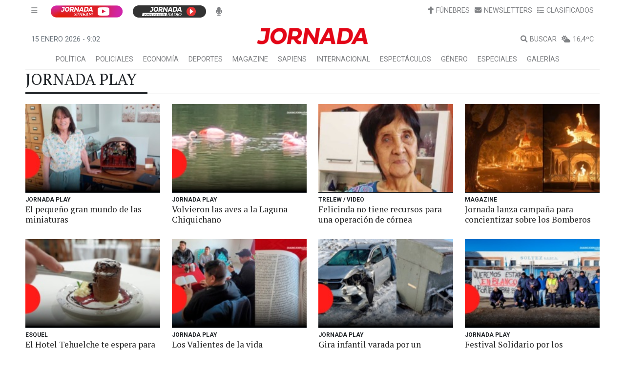

--- FILE ---
content_type: text/html; charset=utf-8
request_url: https://www.diariojornada.com.ar/noticias/tag/jornada%20play
body_size: 9647
content:
<!DOCTYPE html><html lang="es"><head>
  <meta charset="utf-8">
  <title>Diario Jornada - En la patagonia desde 1954. Noticias de Chubut: Trelew, Rawson, Puerto Madryn, Esquel, Comodoro Rivadavia.</title>

  <link type="text/css" rel="stylesheet" href="https://jornada.us-sea-1.linodeobjects.com/photoswipe%2Fphotoswipe.css">
  <script src="https://jornada.us-sea-1.linodeobjects.com/photoswipe%2Fphotoswipe.esm.min.js"></script>
  <script src="https://jornada.us-sea-1.linodeobjects.com/photoswipe%2Fphotoswipe-lightbox.esm.min.js"></script>

  <base href="/">
  <meta name="viewport" content="width=device-width, initial-scale=1">
  <meta name="theme-color" content="#1976d2">

  <meta http-equiv="cache-control" content="no-cache, must-revalidate, post-check=0, pre-check=0">
  <meta http-equiv="cache-control" content="max-age=0">
  <meta http-equiv="expires" content="0">
  <meta http-equiv="expires" content="Tue, 01 Jan 1980 1:00:00 GMT">
  <meta http-equiv="pragma" content="no-cache">

  <meta name="copyright" content="Diario Jornada - v2.06">

  <link rel="shortcut icon" href="favicon.ico" type="image/x-icon">
  <link rel="manifest" href="manifest.webmanifest">
  <link rel="icon" href="favicon.ico" type="image/x-icon">
  <link rel="preconnect" href="https://fonts.googleapis.com">
  <link rel="preconnect" href="https://fonts.gstatic.com" crossorigin="">
  <style type="text/css">@font-face{font-family:'PT Serif';font-style:normal;font-weight:400;font-display:swap;src:url(https://fonts.gstatic.com/s/ptserif/v19/EJRVQgYoZZY2vCFuvAFbzr-_dSb_nco.woff2) format('woff2');unicode-range:U+0460-052F, U+1C80-1C8A, U+20B4, U+2DE0-2DFF, U+A640-A69F, U+FE2E-FE2F;}@font-face{font-family:'PT Serif';font-style:normal;font-weight:400;font-display:swap;src:url(https://fonts.gstatic.com/s/ptserif/v19/EJRVQgYoZZY2vCFuvAFSzr-_dSb_nco.woff2) format('woff2');unicode-range:U+0301, U+0400-045F, U+0490-0491, U+04B0-04B1, U+2116;}@font-face{font-family:'PT Serif';font-style:normal;font-weight:400;font-display:swap;src:url(https://fonts.gstatic.com/s/ptserif/v19/EJRVQgYoZZY2vCFuvAFYzr-_dSb_nco.woff2) format('woff2');unicode-range:U+0100-02BA, U+02BD-02C5, U+02C7-02CC, U+02CE-02D7, U+02DD-02FF, U+0304, U+0308, U+0329, U+1D00-1DBF, U+1E00-1E9F, U+1EF2-1EFF, U+2020, U+20A0-20AB, U+20AD-20C0, U+2113, U+2C60-2C7F, U+A720-A7FF;}@font-face{font-family:'PT Serif';font-style:normal;font-weight:400;font-display:swap;src:url(https://fonts.gstatic.com/s/ptserif/v19/EJRVQgYoZZY2vCFuvAFWzr-_dSb_.woff2) format('woff2');unicode-range:U+0000-00FF, U+0131, U+0152-0153, U+02BB-02BC, U+02C6, U+02DA, U+02DC, U+0304, U+0308, U+0329, U+2000-206F, U+20AC, U+2122, U+2191, U+2193, U+2212, U+2215, U+FEFF, U+FFFD;}@font-face{font-family:'Roboto';font-style:normal;font-weight:200;font-stretch:100%;font-display:swap;src:url(https://fonts.gstatic.com/s/roboto/v50/KFO7CnqEu92Fr1ME7kSn66aGLdTylUAMa3GUBHMdazTgWw.woff2) format('woff2');unicode-range:U+0460-052F, U+1C80-1C8A, U+20B4, U+2DE0-2DFF, U+A640-A69F, U+FE2E-FE2F;}@font-face{font-family:'Roboto';font-style:normal;font-weight:200;font-stretch:100%;font-display:swap;src:url(https://fonts.gstatic.com/s/roboto/v50/KFO7CnqEu92Fr1ME7kSn66aGLdTylUAMa3iUBHMdazTgWw.woff2) format('woff2');unicode-range:U+0301, U+0400-045F, U+0490-0491, U+04B0-04B1, U+2116;}@font-face{font-family:'Roboto';font-style:normal;font-weight:200;font-stretch:100%;font-display:swap;src:url(https://fonts.gstatic.com/s/roboto/v50/KFO7CnqEu92Fr1ME7kSn66aGLdTylUAMa3CUBHMdazTgWw.woff2) format('woff2');unicode-range:U+1F00-1FFF;}@font-face{font-family:'Roboto';font-style:normal;font-weight:200;font-stretch:100%;font-display:swap;src:url(https://fonts.gstatic.com/s/roboto/v50/KFO7CnqEu92Fr1ME7kSn66aGLdTylUAMa3-UBHMdazTgWw.woff2) format('woff2');unicode-range:U+0370-0377, U+037A-037F, U+0384-038A, U+038C, U+038E-03A1, U+03A3-03FF;}@font-face{font-family:'Roboto';font-style:normal;font-weight:200;font-stretch:100%;font-display:swap;src:url(https://fonts.gstatic.com/s/roboto/v50/KFO7CnqEu92Fr1ME7kSn66aGLdTylUAMawCUBHMdazTgWw.woff2) format('woff2');unicode-range:U+0302-0303, U+0305, U+0307-0308, U+0310, U+0312, U+0315, U+031A, U+0326-0327, U+032C, U+032F-0330, U+0332-0333, U+0338, U+033A, U+0346, U+034D, U+0391-03A1, U+03A3-03A9, U+03B1-03C9, U+03D1, U+03D5-03D6, U+03F0-03F1, U+03F4-03F5, U+2016-2017, U+2034-2038, U+203C, U+2040, U+2043, U+2047, U+2050, U+2057, U+205F, U+2070-2071, U+2074-208E, U+2090-209C, U+20D0-20DC, U+20E1, U+20E5-20EF, U+2100-2112, U+2114-2115, U+2117-2121, U+2123-214F, U+2190, U+2192, U+2194-21AE, U+21B0-21E5, U+21F1-21F2, U+21F4-2211, U+2213-2214, U+2216-22FF, U+2308-230B, U+2310, U+2319, U+231C-2321, U+2336-237A, U+237C, U+2395, U+239B-23B7, U+23D0, U+23DC-23E1, U+2474-2475, U+25AF, U+25B3, U+25B7, U+25BD, U+25C1, U+25CA, U+25CC, U+25FB, U+266D-266F, U+27C0-27FF, U+2900-2AFF, U+2B0E-2B11, U+2B30-2B4C, U+2BFE, U+3030, U+FF5B, U+FF5D, U+1D400-1D7FF, U+1EE00-1EEFF;}@font-face{font-family:'Roboto';font-style:normal;font-weight:200;font-stretch:100%;font-display:swap;src:url(https://fonts.gstatic.com/s/roboto/v50/KFO7CnqEu92Fr1ME7kSn66aGLdTylUAMaxKUBHMdazTgWw.woff2) format('woff2');unicode-range:U+0001-000C, U+000E-001F, U+007F-009F, U+20DD-20E0, U+20E2-20E4, U+2150-218F, U+2190, U+2192, U+2194-2199, U+21AF, U+21E6-21F0, U+21F3, U+2218-2219, U+2299, U+22C4-22C6, U+2300-243F, U+2440-244A, U+2460-24FF, U+25A0-27BF, U+2800-28FF, U+2921-2922, U+2981, U+29BF, U+29EB, U+2B00-2BFF, U+4DC0-4DFF, U+FFF9-FFFB, U+10140-1018E, U+10190-1019C, U+101A0, U+101D0-101FD, U+102E0-102FB, U+10E60-10E7E, U+1D2C0-1D2D3, U+1D2E0-1D37F, U+1F000-1F0FF, U+1F100-1F1AD, U+1F1E6-1F1FF, U+1F30D-1F30F, U+1F315, U+1F31C, U+1F31E, U+1F320-1F32C, U+1F336, U+1F378, U+1F37D, U+1F382, U+1F393-1F39F, U+1F3A7-1F3A8, U+1F3AC-1F3AF, U+1F3C2, U+1F3C4-1F3C6, U+1F3CA-1F3CE, U+1F3D4-1F3E0, U+1F3ED, U+1F3F1-1F3F3, U+1F3F5-1F3F7, U+1F408, U+1F415, U+1F41F, U+1F426, U+1F43F, U+1F441-1F442, U+1F444, U+1F446-1F449, U+1F44C-1F44E, U+1F453, U+1F46A, U+1F47D, U+1F4A3, U+1F4B0, U+1F4B3, U+1F4B9, U+1F4BB, U+1F4BF, U+1F4C8-1F4CB, U+1F4D6, U+1F4DA, U+1F4DF, U+1F4E3-1F4E6, U+1F4EA-1F4ED, U+1F4F7, U+1F4F9-1F4FB, U+1F4FD-1F4FE, U+1F503, U+1F507-1F50B, U+1F50D, U+1F512-1F513, U+1F53E-1F54A, U+1F54F-1F5FA, U+1F610, U+1F650-1F67F, U+1F687, U+1F68D, U+1F691, U+1F694, U+1F698, U+1F6AD, U+1F6B2, U+1F6B9-1F6BA, U+1F6BC, U+1F6C6-1F6CF, U+1F6D3-1F6D7, U+1F6E0-1F6EA, U+1F6F0-1F6F3, U+1F6F7-1F6FC, U+1F700-1F7FF, U+1F800-1F80B, U+1F810-1F847, U+1F850-1F859, U+1F860-1F887, U+1F890-1F8AD, U+1F8B0-1F8BB, U+1F8C0-1F8C1, U+1F900-1F90B, U+1F93B, U+1F946, U+1F984, U+1F996, U+1F9E9, U+1FA00-1FA6F, U+1FA70-1FA7C, U+1FA80-1FA89, U+1FA8F-1FAC6, U+1FACE-1FADC, U+1FADF-1FAE9, U+1FAF0-1FAF8, U+1FB00-1FBFF;}@font-face{font-family:'Roboto';font-style:normal;font-weight:200;font-stretch:100%;font-display:swap;src:url(https://fonts.gstatic.com/s/roboto/v50/KFO7CnqEu92Fr1ME7kSn66aGLdTylUAMa3OUBHMdazTgWw.woff2) format('woff2');unicode-range:U+0102-0103, U+0110-0111, U+0128-0129, U+0168-0169, U+01A0-01A1, U+01AF-01B0, U+0300-0301, U+0303-0304, U+0308-0309, U+0323, U+0329, U+1EA0-1EF9, U+20AB;}@font-face{font-family:'Roboto';font-style:normal;font-weight:200;font-stretch:100%;font-display:swap;src:url(https://fonts.gstatic.com/s/roboto/v50/KFO7CnqEu92Fr1ME7kSn66aGLdTylUAMa3KUBHMdazTgWw.woff2) format('woff2');unicode-range:U+0100-02BA, U+02BD-02C5, U+02C7-02CC, U+02CE-02D7, U+02DD-02FF, U+0304, U+0308, U+0329, U+1D00-1DBF, U+1E00-1E9F, U+1EF2-1EFF, U+2020, U+20A0-20AB, U+20AD-20C0, U+2113, U+2C60-2C7F, U+A720-A7FF;}@font-face{font-family:'Roboto';font-style:normal;font-weight:200;font-stretch:100%;font-display:swap;src:url(https://fonts.gstatic.com/s/roboto/v50/KFO7CnqEu92Fr1ME7kSn66aGLdTylUAMa3yUBHMdazQ.woff2) format('woff2');unicode-range:U+0000-00FF, U+0131, U+0152-0153, U+02BB-02BC, U+02C6, U+02DA, U+02DC, U+0304, U+0308, U+0329, U+2000-206F, U+20AC, U+2122, U+2191, U+2193, U+2212, U+2215, U+FEFF, U+FFFD;}@font-face{font-family:'Roboto';font-style:normal;font-weight:300;font-stretch:100%;font-display:swap;src:url(https://fonts.gstatic.com/s/roboto/v50/KFO7CnqEu92Fr1ME7kSn66aGLdTylUAMa3GUBHMdazTgWw.woff2) format('woff2');unicode-range:U+0460-052F, U+1C80-1C8A, U+20B4, U+2DE0-2DFF, U+A640-A69F, U+FE2E-FE2F;}@font-face{font-family:'Roboto';font-style:normal;font-weight:300;font-stretch:100%;font-display:swap;src:url(https://fonts.gstatic.com/s/roboto/v50/KFO7CnqEu92Fr1ME7kSn66aGLdTylUAMa3iUBHMdazTgWw.woff2) format('woff2');unicode-range:U+0301, U+0400-045F, U+0490-0491, U+04B0-04B1, U+2116;}@font-face{font-family:'Roboto';font-style:normal;font-weight:300;font-stretch:100%;font-display:swap;src:url(https://fonts.gstatic.com/s/roboto/v50/KFO7CnqEu92Fr1ME7kSn66aGLdTylUAMa3CUBHMdazTgWw.woff2) format('woff2');unicode-range:U+1F00-1FFF;}@font-face{font-family:'Roboto';font-style:normal;font-weight:300;font-stretch:100%;font-display:swap;src:url(https://fonts.gstatic.com/s/roboto/v50/KFO7CnqEu92Fr1ME7kSn66aGLdTylUAMa3-UBHMdazTgWw.woff2) format('woff2');unicode-range:U+0370-0377, U+037A-037F, U+0384-038A, U+038C, U+038E-03A1, U+03A3-03FF;}@font-face{font-family:'Roboto';font-style:normal;font-weight:300;font-stretch:100%;font-display:swap;src:url(https://fonts.gstatic.com/s/roboto/v50/KFO7CnqEu92Fr1ME7kSn66aGLdTylUAMawCUBHMdazTgWw.woff2) format('woff2');unicode-range:U+0302-0303, U+0305, U+0307-0308, U+0310, U+0312, U+0315, U+031A, U+0326-0327, U+032C, U+032F-0330, U+0332-0333, U+0338, U+033A, U+0346, U+034D, U+0391-03A1, U+03A3-03A9, U+03B1-03C9, U+03D1, U+03D5-03D6, U+03F0-03F1, U+03F4-03F5, U+2016-2017, U+2034-2038, U+203C, U+2040, U+2043, U+2047, U+2050, U+2057, U+205F, U+2070-2071, U+2074-208E, U+2090-209C, U+20D0-20DC, U+20E1, U+20E5-20EF, U+2100-2112, U+2114-2115, U+2117-2121, U+2123-214F, U+2190, U+2192, U+2194-21AE, U+21B0-21E5, U+21F1-21F2, U+21F4-2211, U+2213-2214, U+2216-22FF, U+2308-230B, U+2310, U+2319, U+231C-2321, U+2336-237A, U+237C, U+2395, U+239B-23B7, U+23D0, U+23DC-23E1, U+2474-2475, U+25AF, U+25B3, U+25B7, U+25BD, U+25C1, U+25CA, U+25CC, U+25FB, U+266D-266F, U+27C0-27FF, U+2900-2AFF, U+2B0E-2B11, U+2B30-2B4C, U+2BFE, U+3030, U+FF5B, U+FF5D, U+1D400-1D7FF, U+1EE00-1EEFF;}@font-face{font-family:'Roboto';font-style:normal;font-weight:300;font-stretch:100%;font-display:swap;src:url(https://fonts.gstatic.com/s/roboto/v50/KFO7CnqEu92Fr1ME7kSn66aGLdTylUAMaxKUBHMdazTgWw.woff2) format('woff2');unicode-range:U+0001-000C, U+000E-001F, U+007F-009F, U+20DD-20E0, U+20E2-20E4, U+2150-218F, U+2190, U+2192, U+2194-2199, U+21AF, U+21E6-21F0, U+21F3, U+2218-2219, U+2299, U+22C4-22C6, U+2300-243F, U+2440-244A, U+2460-24FF, U+25A0-27BF, U+2800-28FF, U+2921-2922, U+2981, U+29BF, U+29EB, U+2B00-2BFF, U+4DC0-4DFF, U+FFF9-FFFB, U+10140-1018E, U+10190-1019C, U+101A0, U+101D0-101FD, U+102E0-102FB, U+10E60-10E7E, U+1D2C0-1D2D3, U+1D2E0-1D37F, U+1F000-1F0FF, U+1F100-1F1AD, U+1F1E6-1F1FF, U+1F30D-1F30F, U+1F315, U+1F31C, U+1F31E, U+1F320-1F32C, U+1F336, U+1F378, U+1F37D, U+1F382, U+1F393-1F39F, U+1F3A7-1F3A8, U+1F3AC-1F3AF, U+1F3C2, U+1F3C4-1F3C6, U+1F3CA-1F3CE, U+1F3D4-1F3E0, U+1F3ED, U+1F3F1-1F3F3, U+1F3F5-1F3F7, U+1F408, U+1F415, U+1F41F, U+1F426, U+1F43F, U+1F441-1F442, U+1F444, U+1F446-1F449, U+1F44C-1F44E, U+1F453, U+1F46A, U+1F47D, U+1F4A3, U+1F4B0, U+1F4B3, U+1F4B9, U+1F4BB, U+1F4BF, U+1F4C8-1F4CB, U+1F4D6, U+1F4DA, U+1F4DF, U+1F4E3-1F4E6, U+1F4EA-1F4ED, U+1F4F7, U+1F4F9-1F4FB, U+1F4FD-1F4FE, U+1F503, U+1F507-1F50B, U+1F50D, U+1F512-1F513, U+1F53E-1F54A, U+1F54F-1F5FA, U+1F610, U+1F650-1F67F, U+1F687, U+1F68D, U+1F691, U+1F694, U+1F698, U+1F6AD, U+1F6B2, U+1F6B9-1F6BA, U+1F6BC, U+1F6C6-1F6CF, U+1F6D3-1F6D7, U+1F6E0-1F6EA, U+1F6F0-1F6F3, U+1F6F7-1F6FC, U+1F700-1F7FF, U+1F800-1F80B, U+1F810-1F847, U+1F850-1F859, U+1F860-1F887, U+1F890-1F8AD, U+1F8B0-1F8BB, U+1F8C0-1F8C1, U+1F900-1F90B, U+1F93B, U+1F946, U+1F984, U+1F996, U+1F9E9, U+1FA00-1FA6F, U+1FA70-1FA7C, U+1FA80-1FA89, U+1FA8F-1FAC6, U+1FACE-1FADC, U+1FADF-1FAE9, U+1FAF0-1FAF8, U+1FB00-1FBFF;}@font-face{font-family:'Roboto';font-style:normal;font-weight:300;font-stretch:100%;font-display:swap;src:url(https://fonts.gstatic.com/s/roboto/v50/KFO7CnqEu92Fr1ME7kSn66aGLdTylUAMa3OUBHMdazTgWw.woff2) format('woff2');unicode-range:U+0102-0103, U+0110-0111, U+0128-0129, U+0168-0169, U+01A0-01A1, U+01AF-01B0, U+0300-0301, U+0303-0304, U+0308-0309, U+0323, U+0329, U+1EA0-1EF9, U+20AB;}@font-face{font-family:'Roboto';font-style:normal;font-weight:300;font-stretch:100%;font-display:swap;src:url(https://fonts.gstatic.com/s/roboto/v50/KFO7CnqEu92Fr1ME7kSn66aGLdTylUAMa3KUBHMdazTgWw.woff2) format('woff2');unicode-range:U+0100-02BA, U+02BD-02C5, U+02C7-02CC, U+02CE-02D7, U+02DD-02FF, U+0304, U+0308, U+0329, U+1D00-1DBF, U+1E00-1E9F, U+1EF2-1EFF, U+2020, U+20A0-20AB, U+20AD-20C0, U+2113, U+2C60-2C7F, U+A720-A7FF;}@font-face{font-family:'Roboto';font-style:normal;font-weight:300;font-stretch:100%;font-display:swap;src:url(https://fonts.gstatic.com/s/roboto/v50/KFO7CnqEu92Fr1ME7kSn66aGLdTylUAMa3yUBHMdazQ.woff2) format('woff2');unicode-range:U+0000-00FF, U+0131, U+0152-0153, U+02BB-02BC, U+02C6, U+02DA, U+02DC, U+0304, U+0308, U+0329, U+2000-206F, U+20AC, U+2122, U+2191, U+2193, U+2212, U+2215, U+FEFF, U+FFFD;}@font-face{font-family:'Roboto';font-style:normal;font-weight:400;font-stretch:100%;font-display:swap;src:url(https://fonts.gstatic.com/s/roboto/v50/KFO7CnqEu92Fr1ME7kSn66aGLdTylUAMa3GUBHMdazTgWw.woff2) format('woff2');unicode-range:U+0460-052F, U+1C80-1C8A, U+20B4, U+2DE0-2DFF, U+A640-A69F, U+FE2E-FE2F;}@font-face{font-family:'Roboto';font-style:normal;font-weight:400;font-stretch:100%;font-display:swap;src:url(https://fonts.gstatic.com/s/roboto/v50/KFO7CnqEu92Fr1ME7kSn66aGLdTylUAMa3iUBHMdazTgWw.woff2) format('woff2');unicode-range:U+0301, U+0400-045F, U+0490-0491, U+04B0-04B1, U+2116;}@font-face{font-family:'Roboto';font-style:normal;font-weight:400;font-stretch:100%;font-display:swap;src:url(https://fonts.gstatic.com/s/roboto/v50/KFO7CnqEu92Fr1ME7kSn66aGLdTylUAMa3CUBHMdazTgWw.woff2) format('woff2');unicode-range:U+1F00-1FFF;}@font-face{font-family:'Roboto';font-style:normal;font-weight:400;font-stretch:100%;font-display:swap;src:url(https://fonts.gstatic.com/s/roboto/v50/KFO7CnqEu92Fr1ME7kSn66aGLdTylUAMa3-UBHMdazTgWw.woff2) format('woff2');unicode-range:U+0370-0377, U+037A-037F, U+0384-038A, U+038C, U+038E-03A1, U+03A3-03FF;}@font-face{font-family:'Roboto';font-style:normal;font-weight:400;font-stretch:100%;font-display:swap;src:url(https://fonts.gstatic.com/s/roboto/v50/KFO7CnqEu92Fr1ME7kSn66aGLdTylUAMawCUBHMdazTgWw.woff2) format('woff2');unicode-range:U+0302-0303, U+0305, U+0307-0308, U+0310, U+0312, U+0315, U+031A, U+0326-0327, U+032C, U+032F-0330, U+0332-0333, U+0338, U+033A, U+0346, U+034D, U+0391-03A1, U+03A3-03A9, U+03B1-03C9, U+03D1, U+03D5-03D6, U+03F0-03F1, U+03F4-03F5, U+2016-2017, U+2034-2038, U+203C, U+2040, U+2043, U+2047, U+2050, U+2057, U+205F, U+2070-2071, U+2074-208E, U+2090-209C, U+20D0-20DC, U+20E1, U+20E5-20EF, U+2100-2112, U+2114-2115, U+2117-2121, U+2123-214F, U+2190, U+2192, U+2194-21AE, U+21B0-21E5, U+21F1-21F2, U+21F4-2211, U+2213-2214, U+2216-22FF, U+2308-230B, U+2310, U+2319, U+231C-2321, U+2336-237A, U+237C, U+2395, U+239B-23B7, U+23D0, U+23DC-23E1, U+2474-2475, U+25AF, U+25B3, U+25B7, U+25BD, U+25C1, U+25CA, U+25CC, U+25FB, U+266D-266F, U+27C0-27FF, U+2900-2AFF, U+2B0E-2B11, U+2B30-2B4C, U+2BFE, U+3030, U+FF5B, U+FF5D, U+1D400-1D7FF, U+1EE00-1EEFF;}@font-face{font-family:'Roboto';font-style:normal;font-weight:400;font-stretch:100%;font-display:swap;src:url(https://fonts.gstatic.com/s/roboto/v50/KFO7CnqEu92Fr1ME7kSn66aGLdTylUAMaxKUBHMdazTgWw.woff2) format('woff2');unicode-range:U+0001-000C, U+000E-001F, U+007F-009F, U+20DD-20E0, U+20E2-20E4, U+2150-218F, U+2190, U+2192, U+2194-2199, U+21AF, U+21E6-21F0, U+21F3, U+2218-2219, U+2299, U+22C4-22C6, U+2300-243F, U+2440-244A, U+2460-24FF, U+25A0-27BF, U+2800-28FF, U+2921-2922, U+2981, U+29BF, U+29EB, U+2B00-2BFF, U+4DC0-4DFF, U+FFF9-FFFB, U+10140-1018E, U+10190-1019C, U+101A0, U+101D0-101FD, U+102E0-102FB, U+10E60-10E7E, U+1D2C0-1D2D3, U+1D2E0-1D37F, U+1F000-1F0FF, U+1F100-1F1AD, U+1F1E6-1F1FF, U+1F30D-1F30F, U+1F315, U+1F31C, U+1F31E, U+1F320-1F32C, U+1F336, U+1F378, U+1F37D, U+1F382, U+1F393-1F39F, U+1F3A7-1F3A8, U+1F3AC-1F3AF, U+1F3C2, U+1F3C4-1F3C6, U+1F3CA-1F3CE, U+1F3D4-1F3E0, U+1F3ED, U+1F3F1-1F3F3, U+1F3F5-1F3F7, U+1F408, U+1F415, U+1F41F, U+1F426, U+1F43F, U+1F441-1F442, U+1F444, U+1F446-1F449, U+1F44C-1F44E, U+1F453, U+1F46A, U+1F47D, U+1F4A3, U+1F4B0, U+1F4B3, U+1F4B9, U+1F4BB, U+1F4BF, U+1F4C8-1F4CB, U+1F4D6, U+1F4DA, U+1F4DF, U+1F4E3-1F4E6, U+1F4EA-1F4ED, U+1F4F7, U+1F4F9-1F4FB, U+1F4FD-1F4FE, U+1F503, U+1F507-1F50B, U+1F50D, U+1F512-1F513, U+1F53E-1F54A, U+1F54F-1F5FA, U+1F610, U+1F650-1F67F, U+1F687, U+1F68D, U+1F691, U+1F694, U+1F698, U+1F6AD, U+1F6B2, U+1F6B9-1F6BA, U+1F6BC, U+1F6C6-1F6CF, U+1F6D3-1F6D7, U+1F6E0-1F6EA, U+1F6F0-1F6F3, U+1F6F7-1F6FC, U+1F700-1F7FF, U+1F800-1F80B, U+1F810-1F847, U+1F850-1F859, U+1F860-1F887, U+1F890-1F8AD, U+1F8B0-1F8BB, U+1F8C0-1F8C1, U+1F900-1F90B, U+1F93B, U+1F946, U+1F984, U+1F996, U+1F9E9, U+1FA00-1FA6F, U+1FA70-1FA7C, U+1FA80-1FA89, U+1FA8F-1FAC6, U+1FACE-1FADC, U+1FADF-1FAE9, U+1FAF0-1FAF8, U+1FB00-1FBFF;}@font-face{font-family:'Roboto';font-style:normal;font-weight:400;font-stretch:100%;font-display:swap;src:url(https://fonts.gstatic.com/s/roboto/v50/KFO7CnqEu92Fr1ME7kSn66aGLdTylUAMa3OUBHMdazTgWw.woff2) format('woff2');unicode-range:U+0102-0103, U+0110-0111, U+0128-0129, U+0168-0169, U+01A0-01A1, U+01AF-01B0, U+0300-0301, U+0303-0304, U+0308-0309, U+0323, U+0329, U+1EA0-1EF9, U+20AB;}@font-face{font-family:'Roboto';font-style:normal;font-weight:400;font-stretch:100%;font-display:swap;src:url(https://fonts.gstatic.com/s/roboto/v50/KFO7CnqEu92Fr1ME7kSn66aGLdTylUAMa3KUBHMdazTgWw.woff2) format('woff2');unicode-range:U+0100-02BA, U+02BD-02C5, U+02C7-02CC, U+02CE-02D7, U+02DD-02FF, U+0304, U+0308, U+0329, U+1D00-1DBF, U+1E00-1E9F, U+1EF2-1EFF, U+2020, U+20A0-20AB, U+20AD-20C0, U+2113, U+2C60-2C7F, U+A720-A7FF;}@font-face{font-family:'Roboto';font-style:normal;font-weight:400;font-stretch:100%;font-display:swap;src:url(https://fonts.gstatic.com/s/roboto/v50/KFO7CnqEu92Fr1ME7kSn66aGLdTylUAMa3yUBHMdazQ.woff2) format('woff2');unicode-range:U+0000-00FF, U+0131, U+0152-0153, U+02BB-02BC, U+02C6, U+02DA, U+02DC, U+0304, U+0308, U+0329, U+2000-206F, U+20AC, U+2122, U+2191, U+2193, U+2212, U+2215, U+FEFF, U+FFFD;}@font-face{font-family:'Roboto';font-style:normal;font-weight:500;font-stretch:100%;font-display:swap;src:url(https://fonts.gstatic.com/s/roboto/v50/KFO7CnqEu92Fr1ME7kSn66aGLdTylUAMa3GUBHMdazTgWw.woff2) format('woff2');unicode-range:U+0460-052F, U+1C80-1C8A, U+20B4, U+2DE0-2DFF, U+A640-A69F, U+FE2E-FE2F;}@font-face{font-family:'Roboto';font-style:normal;font-weight:500;font-stretch:100%;font-display:swap;src:url(https://fonts.gstatic.com/s/roboto/v50/KFO7CnqEu92Fr1ME7kSn66aGLdTylUAMa3iUBHMdazTgWw.woff2) format('woff2');unicode-range:U+0301, U+0400-045F, U+0490-0491, U+04B0-04B1, U+2116;}@font-face{font-family:'Roboto';font-style:normal;font-weight:500;font-stretch:100%;font-display:swap;src:url(https://fonts.gstatic.com/s/roboto/v50/KFO7CnqEu92Fr1ME7kSn66aGLdTylUAMa3CUBHMdazTgWw.woff2) format('woff2');unicode-range:U+1F00-1FFF;}@font-face{font-family:'Roboto';font-style:normal;font-weight:500;font-stretch:100%;font-display:swap;src:url(https://fonts.gstatic.com/s/roboto/v50/KFO7CnqEu92Fr1ME7kSn66aGLdTylUAMa3-UBHMdazTgWw.woff2) format('woff2');unicode-range:U+0370-0377, U+037A-037F, U+0384-038A, U+038C, U+038E-03A1, U+03A3-03FF;}@font-face{font-family:'Roboto';font-style:normal;font-weight:500;font-stretch:100%;font-display:swap;src:url(https://fonts.gstatic.com/s/roboto/v50/KFO7CnqEu92Fr1ME7kSn66aGLdTylUAMawCUBHMdazTgWw.woff2) format('woff2');unicode-range:U+0302-0303, U+0305, U+0307-0308, U+0310, U+0312, U+0315, U+031A, U+0326-0327, U+032C, U+032F-0330, U+0332-0333, U+0338, U+033A, U+0346, U+034D, U+0391-03A1, U+03A3-03A9, U+03B1-03C9, U+03D1, U+03D5-03D6, U+03F0-03F1, U+03F4-03F5, U+2016-2017, U+2034-2038, U+203C, U+2040, U+2043, U+2047, U+2050, U+2057, U+205F, U+2070-2071, U+2074-208E, U+2090-209C, U+20D0-20DC, U+20E1, U+20E5-20EF, U+2100-2112, U+2114-2115, U+2117-2121, U+2123-214F, U+2190, U+2192, U+2194-21AE, U+21B0-21E5, U+21F1-21F2, U+21F4-2211, U+2213-2214, U+2216-22FF, U+2308-230B, U+2310, U+2319, U+231C-2321, U+2336-237A, U+237C, U+2395, U+239B-23B7, U+23D0, U+23DC-23E1, U+2474-2475, U+25AF, U+25B3, U+25B7, U+25BD, U+25C1, U+25CA, U+25CC, U+25FB, U+266D-266F, U+27C0-27FF, U+2900-2AFF, U+2B0E-2B11, U+2B30-2B4C, U+2BFE, U+3030, U+FF5B, U+FF5D, U+1D400-1D7FF, U+1EE00-1EEFF;}@font-face{font-family:'Roboto';font-style:normal;font-weight:500;font-stretch:100%;font-display:swap;src:url(https://fonts.gstatic.com/s/roboto/v50/KFO7CnqEu92Fr1ME7kSn66aGLdTylUAMaxKUBHMdazTgWw.woff2) format('woff2');unicode-range:U+0001-000C, U+000E-001F, U+007F-009F, U+20DD-20E0, U+20E2-20E4, U+2150-218F, U+2190, U+2192, U+2194-2199, U+21AF, U+21E6-21F0, U+21F3, U+2218-2219, U+2299, U+22C4-22C6, U+2300-243F, U+2440-244A, U+2460-24FF, U+25A0-27BF, U+2800-28FF, U+2921-2922, U+2981, U+29BF, U+29EB, U+2B00-2BFF, U+4DC0-4DFF, U+FFF9-FFFB, U+10140-1018E, U+10190-1019C, U+101A0, U+101D0-101FD, U+102E0-102FB, U+10E60-10E7E, U+1D2C0-1D2D3, U+1D2E0-1D37F, U+1F000-1F0FF, U+1F100-1F1AD, U+1F1E6-1F1FF, U+1F30D-1F30F, U+1F315, U+1F31C, U+1F31E, U+1F320-1F32C, U+1F336, U+1F378, U+1F37D, U+1F382, U+1F393-1F39F, U+1F3A7-1F3A8, U+1F3AC-1F3AF, U+1F3C2, U+1F3C4-1F3C6, U+1F3CA-1F3CE, U+1F3D4-1F3E0, U+1F3ED, U+1F3F1-1F3F3, U+1F3F5-1F3F7, U+1F408, U+1F415, U+1F41F, U+1F426, U+1F43F, U+1F441-1F442, U+1F444, U+1F446-1F449, U+1F44C-1F44E, U+1F453, U+1F46A, U+1F47D, U+1F4A3, U+1F4B0, U+1F4B3, U+1F4B9, U+1F4BB, U+1F4BF, U+1F4C8-1F4CB, U+1F4D6, U+1F4DA, U+1F4DF, U+1F4E3-1F4E6, U+1F4EA-1F4ED, U+1F4F7, U+1F4F9-1F4FB, U+1F4FD-1F4FE, U+1F503, U+1F507-1F50B, U+1F50D, U+1F512-1F513, U+1F53E-1F54A, U+1F54F-1F5FA, U+1F610, U+1F650-1F67F, U+1F687, U+1F68D, U+1F691, U+1F694, U+1F698, U+1F6AD, U+1F6B2, U+1F6B9-1F6BA, U+1F6BC, U+1F6C6-1F6CF, U+1F6D3-1F6D7, U+1F6E0-1F6EA, U+1F6F0-1F6F3, U+1F6F7-1F6FC, U+1F700-1F7FF, U+1F800-1F80B, U+1F810-1F847, U+1F850-1F859, U+1F860-1F887, U+1F890-1F8AD, U+1F8B0-1F8BB, U+1F8C0-1F8C1, U+1F900-1F90B, U+1F93B, U+1F946, U+1F984, U+1F996, U+1F9E9, U+1FA00-1FA6F, U+1FA70-1FA7C, U+1FA80-1FA89, U+1FA8F-1FAC6, U+1FACE-1FADC, U+1FADF-1FAE9, U+1FAF0-1FAF8, U+1FB00-1FBFF;}@font-face{font-family:'Roboto';font-style:normal;font-weight:500;font-stretch:100%;font-display:swap;src:url(https://fonts.gstatic.com/s/roboto/v50/KFO7CnqEu92Fr1ME7kSn66aGLdTylUAMa3OUBHMdazTgWw.woff2) format('woff2');unicode-range:U+0102-0103, U+0110-0111, U+0128-0129, U+0168-0169, U+01A0-01A1, U+01AF-01B0, U+0300-0301, U+0303-0304, U+0308-0309, U+0323, U+0329, U+1EA0-1EF9, U+20AB;}@font-face{font-family:'Roboto';font-style:normal;font-weight:500;font-stretch:100%;font-display:swap;src:url(https://fonts.gstatic.com/s/roboto/v50/KFO7CnqEu92Fr1ME7kSn66aGLdTylUAMa3KUBHMdazTgWw.woff2) format('woff2');unicode-range:U+0100-02BA, U+02BD-02C5, U+02C7-02CC, U+02CE-02D7, U+02DD-02FF, U+0304, U+0308, U+0329, U+1D00-1DBF, U+1E00-1E9F, U+1EF2-1EFF, U+2020, U+20A0-20AB, U+20AD-20C0, U+2113, U+2C60-2C7F, U+A720-A7FF;}@font-face{font-family:'Roboto';font-style:normal;font-weight:500;font-stretch:100%;font-display:swap;src:url(https://fonts.gstatic.com/s/roboto/v50/KFO7CnqEu92Fr1ME7kSn66aGLdTylUAMa3yUBHMdazQ.woff2) format('woff2');unicode-range:U+0000-00FF, U+0131, U+0152-0153, U+02BB-02BC, U+02C6, U+02DA, U+02DC, U+0304, U+0308, U+0329, U+2000-206F, U+20AC, U+2122, U+2191, U+2193, U+2212, U+2215, U+FEFF, U+FFFD;}@font-face{font-family:'Roboto';font-style:normal;font-weight:700;font-stretch:100%;font-display:swap;src:url(https://fonts.gstatic.com/s/roboto/v50/KFO7CnqEu92Fr1ME7kSn66aGLdTylUAMa3GUBHMdazTgWw.woff2) format('woff2');unicode-range:U+0460-052F, U+1C80-1C8A, U+20B4, U+2DE0-2DFF, U+A640-A69F, U+FE2E-FE2F;}@font-face{font-family:'Roboto';font-style:normal;font-weight:700;font-stretch:100%;font-display:swap;src:url(https://fonts.gstatic.com/s/roboto/v50/KFO7CnqEu92Fr1ME7kSn66aGLdTylUAMa3iUBHMdazTgWw.woff2) format('woff2');unicode-range:U+0301, U+0400-045F, U+0490-0491, U+04B0-04B1, U+2116;}@font-face{font-family:'Roboto';font-style:normal;font-weight:700;font-stretch:100%;font-display:swap;src:url(https://fonts.gstatic.com/s/roboto/v50/KFO7CnqEu92Fr1ME7kSn66aGLdTylUAMa3CUBHMdazTgWw.woff2) format('woff2');unicode-range:U+1F00-1FFF;}@font-face{font-family:'Roboto';font-style:normal;font-weight:700;font-stretch:100%;font-display:swap;src:url(https://fonts.gstatic.com/s/roboto/v50/KFO7CnqEu92Fr1ME7kSn66aGLdTylUAMa3-UBHMdazTgWw.woff2) format('woff2');unicode-range:U+0370-0377, U+037A-037F, U+0384-038A, U+038C, U+038E-03A1, U+03A3-03FF;}@font-face{font-family:'Roboto';font-style:normal;font-weight:700;font-stretch:100%;font-display:swap;src:url(https://fonts.gstatic.com/s/roboto/v50/KFO7CnqEu92Fr1ME7kSn66aGLdTylUAMawCUBHMdazTgWw.woff2) format('woff2');unicode-range:U+0302-0303, U+0305, U+0307-0308, U+0310, U+0312, U+0315, U+031A, U+0326-0327, U+032C, U+032F-0330, U+0332-0333, U+0338, U+033A, U+0346, U+034D, U+0391-03A1, U+03A3-03A9, U+03B1-03C9, U+03D1, U+03D5-03D6, U+03F0-03F1, U+03F4-03F5, U+2016-2017, U+2034-2038, U+203C, U+2040, U+2043, U+2047, U+2050, U+2057, U+205F, U+2070-2071, U+2074-208E, U+2090-209C, U+20D0-20DC, U+20E1, U+20E5-20EF, U+2100-2112, U+2114-2115, U+2117-2121, U+2123-214F, U+2190, U+2192, U+2194-21AE, U+21B0-21E5, U+21F1-21F2, U+21F4-2211, U+2213-2214, U+2216-22FF, U+2308-230B, U+2310, U+2319, U+231C-2321, U+2336-237A, U+237C, U+2395, U+239B-23B7, U+23D0, U+23DC-23E1, U+2474-2475, U+25AF, U+25B3, U+25B7, U+25BD, U+25C1, U+25CA, U+25CC, U+25FB, U+266D-266F, U+27C0-27FF, U+2900-2AFF, U+2B0E-2B11, U+2B30-2B4C, U+2BFE, U+3030, U+FF5B, U+FF5D, U+1D400-1D7FF, U+1EE00-1EEFF;}@font-face{font-family:'Roboto';font-style:normal;font-weight:700;font-stretch:100%;font-display:swap;src:url(https://fonts.gstatic.com/s/roboto/v50/KFO7CnqEu92Fr1ME7kSn66aGLdTylUAMaxKUBHMdazTgWw.woff2) format('woff2');unicode-range:U+0001-000C, U+000E-001F, U+007F-009F, U+20DD-20E0, U+20E2-20E4, U+2150-218F, U+2190, U+2192, U+2194-2199, U+21AF, U+21E6-21F0, U+21F3, U+2218-2219, U+2299, U+22C4-22C6, U+2300-243F, U+2440-244A, U+2460-24FF, U+25A0-27BF, U+2800-28FF, U+2921-2922, U+2981, U+29BF, U+29EB, U+2B00-2BFF, U+4DC0-4DFF, U+FFF9-FFFB, U+10140-1018E, U+10190-1019C, U+101A0, U+101D0-101FD, U+102E0-102FB, U+10E60-10E7E, U+1D2C0-1D2D3, U+1D2E0-1D37F, U+1F000-1F0FF, U+1F100-1F1AD, U+1F1E6-1F1FF, U+1F30D-1F30F, U+1F315, U+1F31C, U+1F31E, U+1F320-1F32C, U+1F336, U+1F378, U+1F37D, U+1F382, U+1F393-1F39F, U+1F3A7-1F3A8, U+1F3AC-1F3AF, U+1F3C2, U+1F3C4-1F3C6, U+1F3CA-1F3CE, U+1F3D4-1F3E0, U+1F3ED, U+1F3F1-1F3F3, U+1F3F5-1F3F7, U+1F408, U+1F415, U+1F41F, U+1F426, U+1F43F, U+1F441-1F442, U+1F444, U+1F446-1F449, U+1F44C-1F44E, U+1F453, U+1F46A, U+1F47D, U+1F4A3, U+1F4B0, U+1F4B3, U+1F4B9, U+1F4BB, U+1F4BF, U+1F4C8-1F4CB, U+1F4D6, U+1F4DA, U+1F4DF, U+1F4E3-1F4E6, U+1F4EA-1F4ED, U+1F4F7, U+1F4F9-1F4FB, U+1F4FD-1F4FE, U+1F503, U+1F507-1F50B, U+1F50D, U+1F512-1F513, U+1F53E-1F54A, U+1F54F-1F5FA, U+1F610, U+1F650-1F67F, U+1F687, U+1F68D, U+1F691, U+1F694, U+1F698, U+1F6AD, U+1F6B2, U+1F6B9-1F6BA, U+1F6BC, U+1F6C6-1F6CF, U+1F6D3-1F6D7, U+1F6E0-1F6EA, U+1F6F0-1F6F3, U+1F6F7-1F6FC, U+1F700-1F7FF, U+1F800-1F80B, U+1F810-1F847, U+1F850-1F859, U+1F860-1F887, U+1F890-1F8AD, U+1F8B0-1F8BB, U+1F8C0-1F8C1, U+1F900-1F90B, U+1F93B, U+1F946, U+1F984, U+1F996, U+1F9E9, U+1FA00-1FA6F, U+1FA70-1FA7C, U+1FA80-1FA89, U+1FA8F-1FAC6, U+1FACE-1FADC, U+1FADF-1FAE9, U+1FAF0-1FAF8, U+1FB00-1FBFF;}@font-face{font-family:'Roboto';font-style:normal;font-weight:700;font-stretch:100%;font-display:swap;src:url(https://fonts.gstatic.com/s/roboto/v50/KFO7CnqEu92Fr1ME7kSn66aGLdTylUAMa3OUBHMdazTgWw.woff2) format('woff2');unicode-range:U+0102-0103, U+0110-0111, U+0128-0129, U+0168-0169, U+01A0-01A1, U+01AF-01B0, U+0300-0301, U+0303-0304, U+0308-0309, U+0323, U+0329, U+1EA0-1EF9, U+20AB;}@font-face{font-family:'Roboto';font-style:normal;font-weight:700;font-stretch:100%;font-display:swap;src:url(https://fonts.gstatic.com/s/roboto/v50/KFO7CnqEu92Fr1ME7kSn66aGLdTylUAMa3KUBHMdazTgWw.woff2) format('woff2');unicode-range:U+0100-02BA, U+02BD-02C5, U+02C7-02CC, U+02CE-02D7, U+02DD-02FF, U+0304, U+0308, U+0329, U+1D00-1DBF, U+1E00-1E9F, U+1EF2-1EFF, U+2020, U+20A0-20AB, U+20AD-20C0, U+2113, U+2C60-2C7F, U+A720-A7FF;}@font-face{font-family:'Roboto';font-style:normal;font-weight:700;font-stretch:100%;font-display:swap;src:url(https://fonts.gstatic.com/s/roboto/v50/KFO7CnqEu92Fr1ME7kSn66aGLdTylUAMa3yUBHMdazQ.woff2) format('woff2');unicode-range:U+0000-00FF, U+0131, U+0152-0153, U+02BB-02BC, U+02C6, U+02DA, U+02DC, U+0304, U+0308, U+0329, U+2000-206F, U+20AC, U+2122, U+2191, U+2193, U+2212, U+2215, U+FEFF, U+FFFD;}@font-face{font-family:'Source Sans Pro';font-style:normal;font-weight:300;font-display:swap;src:url(https://fonts.gstatic.com/s/sourcesanspro/v23/6xKydSBYKcSV-LCoeQqfX1RYOo3ik4zwmhdu3cOWxy40.woff2) format('woff2');unicode-range:U+0460-052F, U+1C80-1C8A, U+20B4, U+2DE0-2DFF, U+A640-A69F, U+FE2E-FE2F;}@font-face{font-family:'Source Sans Pro';font-style:normal;font-weight:300;font-display:swap;src:url(https://fonts.gstatic.com/s/sourcesanspro/v23/6xKydSBYKcSV-LCoeQqfX1RYOo3ik4zwkxdu3cOWxy40.woff2) format('woff2');unicode-range:U+0301, U+0400-045F, U+0490-0491, U+04B0-04B1, U+2116;}@font-face{font-family:'Source Sans Pro';font-style:normal;font-weight:300;font-display:swap;src:url(https://fonts.gstatic.com/s/sourcesanspro/v23/6xKydSBYKcSV-LCoeQqfX1RYOo3ik4zwmxdu3cOWxy40.woff2) format('woff2');unicode-range:U+1F00-1FFF;}@font-face{font-family:'Source Sans Pro';font-style:normal;font-weight:300;font-display:swap;src:url(https://fonts.gstatic.com/s/sourcesanspro/v23/6xKydSBYKcSV-LCoeQqfX1RYOo3ik4zwlBdu3cOWxy40.woff2) format('woff2');unicode-range:U+0370-0377, U+037A-037F, U+0384-038A, U+038C, U+038E-03A1, U+03A3-03FF;}@font-face{font-family:'Source Sans Pro';font-style:normal;font-weight:300;font-display:swap;src:url(https://fonts.gstatic.com/s/sourcesanspro/v23/6xKydSBYKcSV-LCoeQqfX1RYOo3ik4zwmBdu3cOWxy40.woff2) format('woff2');unicode-range:U+0102-0103, U+0110-0111, U+0128-0129, U+0168-0169, U+01A0-01A1, U+01AF-01B0, U+0300-0301, U+0303-0304, U+0308-0309, U+0323, U+0329, U+1EA0-1EF9, U+20AB;}@font-face{font-family:'Source Sans Pro';font-style:normal;font-weight:300;font-display:swap;src:url(https://fonts.gstatic.com/s/sourcesanspro/v23/6xKydSBYKcSV-LCoeQqfX1RYOo3ik4zwmRdu3cOWxy40.woff2) format('woff2');unicode-range:U+0100-02BA, U+02BD-02C5, U+02C7-02CC, U+02CE-02D7, U+02DD-02FF, U+0304, U+0308, U+0329, U+1D00-1DBF, U+1E00-1E9F, U+1EF2-1EFF, U+2020, U+20A0-20AB, U+20AD-20C0, U+2113, U+2C60-2C7F, U+A720-A7FF;}@font-face{font-family:'Source Sans Pro';font-style:normal;font-weight:300;font-display:swap;src:url(https://fonts.gstatic.com/s/sourcesanspro/v23/6xKydSBYKcSV-LCoeQqfX1RYOo3ik4zwlxdu3cOWxw.woff2) format('woff2');unicode-range:U+0000-00FF, U+0131, U+0152-0153, U+02BB-02BC, U+02C6, U+02DA, U+02DC, U+0304, U+0308, U+0329, U+2000-206F, U+20AC, U+2122, U+2191, U+2193, U+2212, U+2215, U+FEFF, U+FFFD;}@font-face{font-family:'Source Sans Pro';font-style:normal;font-weight:600;font-display:swap;src:url(https://fonts.gstatic.com/s/sourcesanspro/v23/6xKydSBYKcSV-LCoeQqfX1RYOo3i54rwmhdu3cOWxy40.woff2) format('woff2');unicode-range:U+0460-052F, U+1C80-1C8A, U+20B4, U+2DE0-2DFF, U+A640-A69F, U+FE2E-FE2F;}@font-face{font-family:'Source Sans Pro';font-style:normal;font-weight:600;font-display:swap;src:url(https://fonts.gstatic.com/s/sourcesanspro/v23/6xKydSBYKcSV-LCoeQqfX1RYOo3i54rwkxdu3cOWxy40.woff2) format('woff2');unicode-range:U+0301, U+0400-045F, U+0490-0491, U+04B0-04B1, U+2116;}@font-face{font-family:'Source Sans Pro';font-style:normal;font-weight:600;font-display:swap;src:url(https://fonts.gstatic.com/s/sourcesanspro/v23/6xKydSBYKcSV-LCoeQqfX1RYOo3i54rwmxdu3cOWxy40.woff2) format('woff2');unicode-range:U+1F00-1FFF;}@font-face{font-family:'Source Sans Pro';font-style:normal;font-weight:600;font-display:swap;src:url(https://fonts.gstatic.com/s/sourcesanspro/v23/6xKydSBYKcSV-LCoeQqfX1RYOo3i54rwlBdu3cOWxy40.woff2) format('woff2');unicode-range:U+0370-0377, U+037A-037F, U+0384-038A, U+038C, U+038E-03A1, U+03A3-03FF;}@font-face{font-family:'Source Sans Pro';font-style:normal;font-weight:600;font-display:swap;src:url(https://fonts.gstatic.com/s/sourcesanspro/v23/6xKydSBYKcSV-LCoeQqfX1RYOo3i54rwmBdu3cOWxy40.woff2) format('woff2');unicode-range:U+0102-0103, U+0110-0111, U+0128-0129, U+0168-0169, U+01A0-01A1, U+01AF-01B0, U+0300-0301, U+0303-0304, U+0308-0309, U+0323, U+0329, U+1EA0-1EF9, U+20AB;}@font-face{font-family:'Source Sans Pro';font-style:normal;font-weight:600;font-display:swap;src:url(https://fonts.gstatic.com/s/sourcesanspro/v23/6xKydSBYKcSV-LCoeQqfX1RYOo3i54rwmRdu3cOWxy40.woff2) format('woff2');unicode-range:U+0100-02BA, U+02BD-02C5, U+02C7-02CC, U+02CE-02D7, U+02DD-02FF, U+0304, U+0308, U+0329, U+1D00-1DBF, U+1E00-1E9F, U+1EF2-1EFF, U+2020, U+20A0-20AB, U+20AD-20C0, U+2113, U+2C60-2C7F, U+A720-A7FF;}@font-face{font-family:'Source Sans Pro';font-style:normal;font-weight:600;font-display:swap;src:url(https://fonts.gstatic.com/s/sourcesanspro/v23/6xKydSBYKcSV-LCoeQqfX1RYOo3i54rwlxdu3cOWxw.woff2) format('woff2');unicode-range:U+0000-00FF, U+0131, U+0152-0153, U+02BB-02BC, U+02C6, U+02DA, U+02DC, U+0304, U+0308, U+0329, U+2000-206F, U+20AC, U+2122, U+2191, U+2193, U+2212, U+2215, U+FEFF, U+FFFD;}</style>
  <link rel="stylesheet" href="https://jornada.us-sea-1.linodeobjects.com/css/bootstrap.min.css">
  <link rel="stylesheet" href="https://jornada.us-sea-1.linodeobjects.com/css/all.min.css" media="none" onload="if(media!='all')media='all'">
  <link rel="apple-touch-icon" sizes="180x180" href="https://cdn.diariojornada.com.ar/imagenes/icon-192x192.png">

  <script async="" src="https://static.addtoany.com/menu/page.js"></script>

  <!-- #GAM1 se quita esta linea -->
  <script src="https://cdn.diariojornada.com.ar/js/adunits_define_all.js"></script>

  <script async="" src="https://jornada.us-sea-1.linodeobjects.com/js/jquery-3.6.0.slim.min.js" crossorigin="anonymous"></script>
  <script async="" src="https://securepubads.g.doubleclick.net/tag/js/gpt.js"></script>
  
<!-- Google tag (gtag.js) -->
<script async="" src="https://www.googletagmanager.com/gtag/js?id=G-ZDEEBEY271"></script>
<script>
  window.dataLayer = window.dataLayer || [];
  function gtag(){dataLayer.push(arguments);}
  gtag('js', new Date());
  gtag('config', 'G-ZDEEBEY271');
  gtag('config', 'AW-982774230');
</script>

<!-- AD MONKEY -->
<!-- <script type="text/javascript">
  window._taboola = window._taboola || [];
  _taboola.push({article:'auto'});
  !function (e, f, u, i) { if (!document.getElementById(i)){ e.async = 1; e.src = u; e.id = i; f.parentNode.insertBefore(e, f); } }(document.createElement('script'), document.getElementsByTagName('script')[0], '//cdn.taboola.com/libtrc/admonkey-network/loader.js', 'tb_loader_script');
  if(window.performance && typeof window.performance.mark == 'function') {window.performance.mark('tbl_ic');}
</script> -->

<style>body{font-family:"PT Serif";padding:0!important;font-size:1.15rem!important}</style><style>body{font-family:"PT Serif";padding:0!important;font-size:1.15rem!important}.container{max-width:1200px!important}@media (max-width: 600px){.router-oulet{padding-top:140px}}a{color:#222;text-decoration:none}a:hover{color:#808285}p{font-size:1.15rem!important;margin-bottom:30px}@media (max-width: 600px){.container{padding-left:0;padding-right:0}.navbar{justify-content:center}.container{margin-right:0!important}.row{margin-left:0!important;margin-right:0!important}}.bg-black{--bs-bg-opacity:1;background-color:#121618!important}.fa,.fa-brands,.fa-solid{padding-right:5px;line-height:var(--bs-body-line-height)}.text-center{text-align:center}.text-right{text-align:right}.p-1{padding:10px!important}.pt-1{padding-top:10px!important}.mr-1{margin-right:10px!important}.mr-2{margin-right:20px!important}.mb-0{margin-bottom:0!important}.mb-1{margin-bottom:10px!important}.mb-2{margin-bottom:20px!important}.mb-3{margin-bottom:30px!important}.mt-1{margin-top:10px!important}.mt-2{margin-top:20px!important}hr{margin:10px 0;background-color:#dedede;opacity:.75}.nav-link{color:#de2a29}@media (min-width: 600px){.mb-3-desktop{margin-bottom:30px!important}}footer{font-size:.85rem}.links-footer a{color:#fff}.links-footer a:hover{color:#ccc}</style><link rel="stylesheet" href="styles.9f6962a81585f7df.css" media="print" onload="this.media='all'"><noscript><link rel="stylesheet" href="styles.9f6962a81585f7df.css"></noscript><style ng-transition="jornada"></style><style ng-transition="jornada">.sticky-top-moibile[_ngcontent-sc19]{position:fixed;width:100%;top:0;left:0;-webkit-box-sizing:border-box}.navbar-options-med[_ngcontent-sc19]   a[_ngcontent-sc19]{color:#423f40}.navbar-options-med[_ngcontent-sc19]   a[_ngcontent-sc19]:hover{color:#de2a29}.navbar-options-med[_ngcontent-sc19]   .cadena-tiempo[_ngcontent-sc19]   a[_ngcontent-sc19]:hover{color:#15559d}.navbar[_ngcontent-sc19]{justify-content:left;z-index:1000}.navbar-options-med[_ngcontent-sc19]{font-family:Roboto;font-size:.9rem;font-weight:400;color:#808285}.navbar-options-med[_ngcontent-sc19]   a[_ngcontent-sc19]{font-family:Roboto;font-size:.9rem;font-weight:400;color:#808285;text-decoration:none}.navbar-options-light[_ngcontent-sc19]{font-family:Roboto;font-size:.9rem;font-weight:300;color:#808285}.navbar-options-light[_ngcontent-sc19]   a[_ngcontent-sc19]{font-family:Roboto;font-size:.9rem;font-weight:300;color:#808285;text-decoration:none}.navbar-nav[_ngcontent-sc19]   .nav-link[_ngcontent-sc19]{padding-left:15px;padding-bottom:5px;border-bottom:solid 1px #ccc;font-size:1.4rem}.navbar-nav[_ngcontent-sc19]   .nav-link[_ngcontent-sc19]:active{padding-left:15px;padding-bottom:5px;border-bottom:solid 1px #ccc}.nav-link[_ngcontent-sc19]{color:#fff;padding:5px}.nav-link[_ngcontent-sc19]:active{color:#f1f1f1;padding:5px}@media (min-width: 601px){.logo-pcipal[_ngcontent-sc19]{width:250px}.navbar[_ngcontent-sc19]{justify-content:center}.mt-3-desktop[_ngcontent-sc19]{margin-top:30px}}a.hover-politica[_ngcontent-sc19]:hover, a.hover-politica.active[_ngcontent-sc19]{color:#de2a29!important;border-bottom:2px solid #DE2A29}a.hover-policiales[_ngcontent-sc19]:hover, a.hover-policiales.active[_ngcontent-sc19]{color:#0e609c!important;border-bottom:2px solid #0E609C}a.hover-economia[_ngcontent-sc19]:hover, a.hover-economia.active[_ngcontent-sc19]{color:#138fe8!important;border-bottom:2px solid #138FE8}a.hover-deportes[_ngcontent-sc19]:hover, a.hover-deportes.active[_ngcontent-sc19]{color:#009c31!important;border-bottom:2px solid #009C31}a.hover-magazine[_ngcontent-sc19]:hover, a.hover-magazine.active[_ngcontent-sc19]{color:#cd7bdd!important;border-bottom:2px solid #CD7BDD}a.hover-sapiens[_ngcontent-sc19]:hover, a.hover-sapiens.active[_ngcontent-sc19]{color:#f4b400!important;border-bottom:2px solid #F4B400}a.hover-internacional[_ngcontent-sc19]:hover, a.hover-internacional.active[_ngcontent-sc19]{color:#9c0f0c!important;border-bottom:2px solid #9C0F0C}a.hover-espectaculos[_ngcontent-sc19]:hover, a.hover-espectaculos.active[_ngcontent-sc19]{color:#4d3283!important;border-bottom:2px solid #4D3283}a.hover-genero[_ngcontent-sc19]:hover, a.hover-genero.active[_ngcontent-sc19]{color:#a43f82!important;border-bottom:2px solid #A43F82}a.hover-genero[_ngcontent-sc19]:hover, a.hover-genero.active[_ngcontent-sc19]{color:#8494c7!important;border-bottom:2px solid #8494C7}a.navbar-options-light[_ngcontent-sc19]{font-weight:300!important}a.navbar-options-light[_ngcontent-sc19]:hover{color:#de2a29}</style><style ng-transition="jornada">#navbarsExample01[_ngcontent-sc19] { overflow-y: scroll !important; max-height: 700px !important; }</style><style ng-transition="jornada">.blink_me[_ngcontent-sc71]{animation:blinker 2s linear infinite;color:#ea2d2b}@keyframes blinker{50%{opacity:0}}.lines[_ngcontent-sc71]{border-right:2px solid #EA2D2B}.btn-outline-primary[_ngcontent-sc71]{border:solid 1px #EA2D2B;color:#ea2d2b}.btn-outline-primary[_ngcontent-sc71]:hover{border:solid 1px #EA2D2B;color:#fff;background-color:#ea2d2b}.btn-outline-primary.active[_ngcontent-sc71]{border:solid 1px #EA2D2B;background-color:#ea2d2b;color:#fff}.btn-primary[_ngcontent-sc71]{border:solid 1px #F88080}</style></head>
<body>
  <div id="fb-root"></div>
  <script async="" defer="" crossorigin="anonymous" src="https://connect.facebook.net/es_LA/sdk.js#xfbml=1&amp;version=v13.0&amp;appId=402008493585786&amp;autoLogAppEvents=1" nonce="VjqfnJeG"></script>
  <script> const observer =  new PerformanceObserver((entryList) => { for (const entry of entryList.getEntriesByName('first-contentful-paint')) { console.log('FCP candidate:', entry.startTime, entry); } }).observe({type: 'paint', buffered: true}); </script>
  <app-root _nghost-sc21="" class="ng-tns-c21-0" ng-version="13.2.7"><div _ngcontent-sc21="" class="container ng-tns-c21-0"><app-navbar _ngcontent-sc21="" class="ng-tns-c21-0" _nghost-sc19=""><div _ngcontent-sc19="" class="d-none d-sm-block sticky-top pt-1 bg-white"><div _ngcontent-sc19="" class="bg-white navbar-options-med w-100 p-0"><div _ngcontent-sc19="" class="container"><div _ngcontent-sc19="" class="row mb-1" style="padding-bottom: 10px;"><div _ngcontent-sc19="" class="col-sm-8"><div _ngcontent-sc19="" class="d-flex flex-row"><div _ngcontent-sc19="" class="mr-2"><a _ngcontent-sc19="" data-bs-toggle="modal" href="#" data-bs-target="#modal_secciones"><i _ngcontent-sc19="" class="fa fa-bars"></i></a></div><div _ngcontent-sc19="" class="mr-2" style="padding-top: 1px;"><a _ngcontent-sc19="" href="/stream"><img _ngcontent-sc19="" src="https://jornada.us-sea-1.linodeobjects.com/stream/boton_stream_transparente.gif"></a></div><div _ngcontent-sc19="" class="mr-2" style="padding-top: 1px;"><a _ngcontent-sc19="" href="/radio"><img _ngcontent-sc19="" src="https://jornada.us-sea-1.linodeobjects.com/stream/boton_radio_trasnsparente.gif"></a></div><div _ngcontent-sc19="" class="mr-2"><a _ngcontent-sc19="" style="cursor: pointer;"><i _ngcontent-sc19="" class="fa fa-microphone" style="font-size: 18px;"></i></a></div></div></div><div _ngcontent-sc19="" class="col-sm-4 d-flex justify-content-end"><div _ngcontent-sc19="" class="mr-1"><a _ngcontent-sc19="" href="/funebres"><i _ngcontent-sc19="" class="fa-solid fa-cross"></i>FÚNEBRES</a></div><div _ngcontent-sc19="" class="mr-1"><a _ngcontent-sc19="" routerlink="/noticias/newsletters/suscripcion/" href="/noticias/newsletters/suscripcion"><i _ngcontent-sc19="" class="fa fa-envelope"></i>NEWSLETTERS</a></div><div _ngcontent-sc19=""><a _ngcontent-sc19="" href="https://clasificados.diariojornada.com.ar" target="_blank"><i _ngcontent-sc19="" class="fa fa-list"></i>CLASIFICADOS</a></div></div></div></div><!----><nav _ngcontent-sc19="" class="navbar navbar-expand-md navbar-dark bg-white p-0"><button _ngcontent-sc19="" type="button" data-bs-toggle="collapse" data-bs-target="#navbarCollapse" aria-controls="navbarCollapse" aria-expanded="false" aria-label="Toggle navigation" class="navbar-toggler"><span _ngcontent-sc19="" class="navbar-toggler-icon"></span></button></nav><div _ngcontent-sc19="" class="bg-white w-100 d-none d-sm-block p-0 mb-1"><div _ngcontent-sc19="" class="container"><div _ngcontent-sc19="" class="row text-muted navbar-options-med"><div _ngcontent-sc19="" class="col-sm-4 d-flex align-items-end">15 ENERO 2026 - 6:02</div><div _ngcontent-sc19="" class="col-sm-4 text-center align-items-end"><div _ngcontent-sc19="" style="cursor: pointer;"><img _ngcontent-sc19="" alt="Jornada" src="https://jornada.us-sea-1.linodeobjects.com/imagenes/logo_m0.png"></div></div><div _ngcontent-sc19="" class="col-sm-4 d-flex bd-highlight justify-content-end align-items-end"><div _ngcontent-sc19="" class="mr-1"><a _ngcontent-sc19="" routerlink="/buscar" href="/buscar"><i _ngcontent-sc19="" class="fa fa-search"></i>BUSCAR</a></div><div _ngcontent-sc19=""><a _ngcontent-sc19="" routerlink="/clima" href="/clima"><i _ngcontent-sc19="" class="fa fa-cloud-sun"></i>16,4ºC</a></div></div></div></div></div></div><div _ngcontent-sc19="" class="d-none d-sm-block bg-white w-100 p-1 navbar-options-med" style="border-bottom: solid 1px #f1f1f1;"><div _ngcontent-sc19="" class="container"><div _ngcontent-sc19="" class="d-flex flex-row flex-wrap justify-content-center"><div _ngcontent-sc19="" class="mr-2"><a _ngcontent-sc19="" routerlink="/politica" class="hover-politica" href="/politica">POLÍTICA</a></div><div _ngcontent-sc19="" class="mr-2"><a _ngcontent-sc19="" routerlink="/policiales" class="hover-policiales" href="/policiales">POLICIALES</a></div><div _ngcontent-sc19="" class="mr-2"><a _ngcontent-sc19="" routerlink="/economia" class="hover-economia" href="/economia">ECONOMÍA</a></div><div _ngcontent-sc19="" class="mr-2"><a _ngcontent-sc19="" routerlink="/deportes" class="hover-deportes" href="/deportes">DEPORTES</a></div><div _ngcontent-sc19="" class="mr-2"><a _ngcontent-sc19="" routerlink="/magazine" class="hover-magazine" href="/magazine">MAGAZINE</a></div><div _ngcontent-sc19="" class="mr-2"><a _ngcontent-sc19="" routerlink="/sapiens" class="hover-sapiens" href="/sapiens">SAPIENS</a></div><div _ngcontent-sc19="" class="mr-2"><a _ngcontent-sc19="" routerlink="/internacional" class="hover-internacional" href="/internacional">INTERNACIONAL</a></div><div _ngcontent-sc19="" class="mr-2"><a _ngcontent-sc19="" routerlink="/espectaculos" class="hover-espectaculos" href="/espectaculos">ESPECTÁCULOS</a></div><div _ngcontent-sc19="" class="mr-2"><a _ngcontent-sc19="" class="hover-genero" href="/genero">GÉNERO</a></div><div _ngcontent-sc19="" class="mr-2"><a _ngcontent-sc19="" class="hover-genero" href="/especiales">ESPECIALES</a></div><div _ngcontent-sc19="" class="mr-2"><a _ngcontent-sc19="" class="hover-genero" href="/galerias">GALERÍAS</a></div></div></div></div></div><nav _ngcontent-sc19="" class="d-block d-sm-none navbar navbar-light bg-white sticky-top-moibile mb-0"><div _ngcontent-sc19="" class="container-fluid mb-0"><a _ngcontent-sc19="" routerlink="/" class="navbar-brand" href="/"><img _ngcontent-sc19="" alt="Jornada" src="https://jornada.us-sea-1.linodeobjects.com/imagenes/logo.png" style="height: 30px;"></a><button _ngcontent-sc19="" type="button" data-bs-toggle="collapse" data-bs-target="#navbarsExample01" aria-controls="navbarsExample01" aria-expanded="false" aria-label="Toggle navigation" class="navbar-toggler"><span _ngcontent-sc19="" class="navbar-toggler-icon"></span></button><div _ngcontent-sc19="" id="navbarsExample01" class="collapse navbar-collapse"><ul _ngcontent-sc19="" class="navbar-nav mb-2 mt-2 navbar-options-med"><li _ngcontent-sc19="" class="nav-item"><a _ngcontent-sc19="" data-bs-toggle="collapse" data-bs-target=".navbar-collapse.show" routerlink="/politica" class="nav-link" href="/politica">POLÍTICA</a></li><li _ngcontent-sc19="" class="nav-item"><a _ngcontent-sc19="" data-bs-toggle="collapse" data-bs-target=".navbar-collapse.show" routerlink="/policiales" class="nav-link" href="/policiales">POLICIALES</a></li><li _ngcontent-sc19="" class="nav-item"><a _ngcontent-sc19="" data-bs-toggle="collapse" data-bs-target=".navbar-collapse.show" routerlink="/economia" class="nav-link" href="/economia">ECONOMIA</a></li><li _ngcontent-sc19="" class="nav-item"><a _ngcontent-sc19="" data-bs-toggle="collapse" data-bs-target=".navbar-collapse.show" routerlink="/deportes" class="nav-link" href="/deportes">DEPORTES</a></li><li _ngcontent-sc19="" class="nav-item"><a _ngcontent-sc19="" data-bs-toggle="collapse" data-bs-target=".navbar-collapse.show" routerlink="/magazine" class="nav-link" href="/magazine">MAGAZINE</a></li><li _ngcontent-sc19="" class="nav-item"><a _ngcontent-sc19="" data-bs-toggle="collapse" data-bs-target=".navbar-collapse.show" routerlink="/sapiens" class="nav-link" href="/sapiens">SAPIENS</a></li><li _ngcontent-sc19="" class="nav-item"><a _ngcontent-sc19="" data-bs-toggle="collapse" data-bs-target=".navbar-collapse.show" routerlink="/internacional" class="nav-link" href="/internacional">INTERNACIONAL</a></li><li _ngcontent-sc19="" class="nav-item"><a _ngcontent-sc19="" data-bs-toggle="collapse" data-bs-target=".navbar-collapse.show" routerlink="/espectaculos" class="nav-link" href="/espectaculos">ESPECTÁCULOS</a></li><li _ngcontent-sc19="" class="nav-item"><a _ngcontent-sc19="" data-bs-toggle="collapse" data-bs-target=".navbar-collapse.show" routerlink="/genero" class="nav-link" href="/genero">GÉNERO</a></li><li _ngcontent-sc19="" class="nav-item"><a _ngcontent-sc19="" data-bs-toggle="collapse" data-bs-target=".navbar-collapse.show" routerlink="/especiales" class="nav-link" href="/especiales">ESPECIALES</a></li><li _ngcontent-sc19="" class="nav-item"><a _ngcontent-sc19="" data-bs-toggle="collapse" data-bs-target=".navbar-collapse.show" routerlink="/galerias" class="nav-link" href="/galerias">GALERÍAS</a></li><li _ngcontent-sc19="" class="nav-item"><a _ngcontent-sc19="" href="https://clasificados.diariojornada.com.ar/" class="nav-link">CLASIFICADOS</a></li><li _ngcontent-sc19="" class="nav-item"><a _ngcontent-sc19="" href="/funebres" class="nav-link"><i _ngcontent-sc19="" class="fa-solid fa-cross"></i>AVISOS FÚNEBRES</a></li></ul><ul _ngcontent-sc19="" class="navbar-nav mb-2 mt-2 navbar-options-med"><li _ngcontent-sc19="" class="nav-item"><a _ngcontent-sc19="" data-bs-toggle="collapse" data-bs-target=".navbar-collapse.show" routerlink="/buscar" class="nav-link" href="/buscar"><i _ngcontent-sc19="" class="fa fa-search"></i>BUSCAR</a></li><li _ngcontent-sc19="" class="nav-item"><a _ngcontent-sc19="" data-bs-toggle="collapse" data-bs-target=".navbar-collapse.show" routerlink="/radio" class="nav-link" href="/radio"><i _ngcontent-sc19="" class="fa fa-tv"></i>RADIO</a></li><li _ngcontent-sc19="" class="nav-item"><a _ngcontent-sc19="" data-bs-toggle="collapse" data-bs-target=".navbar-collapse.show" routerlink="/noticias/newsletters/suscripcion/" class="nav-link" href="/noticias/newsletters/suscripcion"><i _ngcontent-sc19="" class="fa-solid fa-envelope"></i>NEWSLETTER</a></li><li _ngcontent-sc19="" class="nav-item"><a _ngcontent-sc19="" data-bs-toggle="collapse" data-bs-target=".navbar-collapse.show" routerlink="/contacto" class="nav-link" href="/contacto"><i _ngcontent-sc19="" class="fa fa-phone"></i>CONTACTO</a></li><li _ngcontent-sc19="" class="nav-item"><a _ngcontent-sc19="" data-bs-toggle="collapse" data-bs-target=".navbar-collapse.show" routerlink="/contacto/comercial/" class="nav-link" href="/contacto/comercial"><i _ngcontent-sc19="" class="fa fa-bullhorn"></i>CÓMO ANUNCIAR</a></li></ul><br _ngcontent-sc19=""></div></div><div _ngcontent-sc19="" class="text-center navbar-options-light p-2"><div _ngcontent-sc19="">15 enero 2026 - 6:02 - <a _ngcontent-sc19="" routerlink="/clima" href="/clima"><i _ngcontent-sc19="" class="fa fa-cloud-sun"></i>16,4ºC</a></div></div><div _ngcontent-sc19="" class="navbar-options-med ng-star-inserted"><div _ngcontent-sc19="" class="d-flex justify-content-center"><div _ngcontent-sc19=""><a _ngcontent-sc19="" href="/stream"><img _ngcontent-sc19="" src="https://jornada.us-sea-1.linodeobjects.com/stream/boton_stream_transparente.gif"></a></div><div _ngcontent-sc19="" style="margin: 0px 10px 0px 10px;"><a _ngcontent-sc19="" href="/radio"><img _ngcontent-sc19="" src="https://jornada.us-sea-1.linodeobjects.com/stream/boton_radio_trasnsparente.gif"></a></div></div></div><!----><!----></nav><div _ngcontent-sc19="" id="modal_secciones" tabindex="-1" aria-labelledby="labelmodal_secciones" aria-hidden="true" class="modal fade"><div _ngcontent-sc19="" class="modal-dialog modal-fullscreen"><div _ngcontent-sc19="" class="modal-content"><div _ngcontent-sc19="" class="modal-header"><div _ngcontent-sc19="" class="container"><div _ngcontent-sc19="" class="row"><div _ngcontent-sc19="" class="col"><h5 _ngcontent-sc19="" id="modal_secciones" class="modal-title h4"><i _ngcontent-sc19="" class="fa fa-bars"></i>SECCIONES</h5></div><div _ngcontent-sc19="" class="col text-right"><button _ngcontent-sc19="" type="button" data-bs-dismiss="modal" aria-label="Close" class="btn-close"></button></div></div></div></div><div _ngcontent-sc19="" class="modal-body"><div _ngcontent-sc19="" class="container"><div _ngcontent-sc19="" class="row"><div _ngcontent-sc19="" class="col"><ul _ngcontent-sc19="" class="navbar-nav mb-2 mt-2 navbar-options-med"><li _ngcontent-sc19="" class="nav-item"><a _ngcontent-sc19="" data-bs-toggle="collapse" data-bs-dismiss="modal" routerlink="/" aria-current="page" class="nav-link active" href="/"><i _ngcontent-sc19="" class="fa fa-home"></i>INICIO</a></li><li _ngcontent-sc19="" class="nav-item"><a _ngcontent-sc19="" data-bs-toggle="collapse" data-bs-dismiss="modal" routerlink="/politica" class="nav-link" href="/politica">POLÍTICA</a></li><li _ngcontent-sc19="" class="nav-item"><a _ngcontent-sc19="" data-bs-toggle="collapse" data-bs-dismiss="modal" routerlink="/policiales" class="nav-link" href="/policiales">POLICIALES</a></li><li _ngcontent-sc19="" class="nav-item"><a _ngcontent-sc19="" data-bs-toggle="collapse" data-bs-dismiss="modal" routerlink="/economia" class="nav-link" href="/economia">ECONOMIA</a></li><li _ngcontent-sc19="" class="nav-item"><a _ngcontent-sc19="" data-bs-toggle="collapse" data-bs-dismiss="modal" routerlink="/deportes" class="nav-link" href="/deportes">DEPORTES</a></li><li _ngcontent-sc19="" class="nav-item"><a _ngcontent-sc19="" data-bs-toggle="collapse" data-bs-dismiss="modal" routerlink="/magazine" class="nav-link" href="/magazine">MAGAZINE</a></li><li _ngcontent-sc19="" class="nav-item"><a _ngcontent-sc19="" data-bs-toggle="collapse" data-bs-dismiss="modal" routerlink="/sapiens" class="nav-link" href="/sapiens">SAPIENS</a></li><li _ngcontent-sc19="" class="nav-item"><a _ngcontent-sc19="" data-bs-toggle="collapse" data-bs-dismiss="modal" routerlink="/internacional" class="nav-link" href="/internacional">INTERNACIONAL</a></li><li _ngcontent-sc19="" class="nav-item"><a _ngcontent-sc19="" data-bs-toggle="collapse" data-bs-dismiss="modal" routerlink="/espectaculos" class="nav-link" href="/espectaculos">ESPECTÁCULOS</a></li><li _ngcontent-sc19="" class="nav-item"><a _ngcontent-sc19="" data-bs-toggle="collapse" data-bs-dismiss="modal" routerlink="/genero" class="nav-link" href="/genero">GÉNERO</a></li><li _ngcontent-sc19="" class="nav-item"><a _ngcontent-sc19="" data-bs-toggle="collapse" data-bs-dismiss="modal" routerlink="/especiales" class="nav-link" href="/especiales">ESPECIALES</a></li></ul></div><div _ngcontent-sc19="" class="col"><ul _ngcontent-sc19="" class="navbar-nav mb-2 mt-2 navbar-options-med"><li _ngcontent-sc19="" class="nav-item"><a _ngcontent-sc19="" target="_blank" href="https://clasificados.diariojornada.com.ar/" class="nav-link"><i _ngcontent-sc19="" class="fa fa-newspaper"></i>CLASIFICADOS</a></li><li _ngcontent-sc19="" class="nav-item"><a _ngcontent-sc19="" href="/funebres" class="nav-link"><i _ngcontent-sc19="" class="fa-solid fa-cross"></i>AVISOS FÚNEBRES</a></li><li _ngcontent-sc19="" class="nav-item"><a _ngcontent-sc19="" target="_blank" routerlink="/noticias/newsletters/suscripcion/" class="nav-link" href="/noticias/newsletters/suscripcion"><i _ngcontent-sc19="" class="fa-solid fa-envelope"></i>NEWSLETTERS</a></li></ul></div><div _ngcontent-sc19="" class="col"><ul _ngcontent-sc19="" class="navbar-nav mb-2 mt-2 navbar-options-med"><li _ngcontent-sc19="" class="nav-item"><a _ngcontent-sc19="" data-bs-toggle="collapse" data-bs-dismiss="modal" routerlink="/contacto" class="nav-link" href="/contacto"><i _ngcontent-sc19="" class="fa fa-phone"></i>CONTACTO</a></li><li _ngcontent-sc19="" class="nav-item"><a _ngcontent-sc19="" target="_blank" href="https://www.diariojornada.com.ar/contacto/comercial" class="nav-link"><i _ngcontent-sc19="" class="fa fa-bullhorn"></i>CÓMO ANUNCIAR</a></li></ul></div></div></div></div><div _ngcontent-sc19="" class="modal-footer"><button _ngcontent-sc19="" type="button" data-bs-dismiss="modal" class="btn btn-secondary">Cerrar</button></div></div></div></div></app-navbar><div _ngcontent-sc21="" class="router-oulet ng-tns-c21-0" style="min-height: 90vh;"><router-outlet _ngcontent-sc21="" class="ng-tns-c21-0"></router-outlet><!----></div><app-footer _ngcontent-sc21="" class="ng-tns-c21-0" _nghost-sc20=""><footer _ngcontent-sc20="" class="footer p-2 bg-black"><div _ngcontent-sc20="" class="container"><div _ngcontent-sc20="" class="row"><div _ngcontent-sc20="" class="col text-center"><a _ngcontent-sc20="" routerlink="/" aria-current="page" href="/"><img _ngcontent-sc20="" src="https://cdn.diariojornada.com.ar/imagenes/logo-blanco.svg" style="width: 200px; height: 77px;"></a><hr _ngcontent-sc20="" class="d-none d-sm-block"></div></div><div _ngcontent-sc20="" class="row"><div _ngcontent-sc20="" class="col-sm-4 col-6 mb-3"><p _ngcontent-sc20="" class="text-white d-none d-sm-block">Secciones</p><div _ngcontent-sc20=""><div _ngcontent-sc20="" class="links-footer"><a _ngcontent-sc20="" href="/politica">POLÍTICA</a></div><div _ngcontent-sc20="" class="links-footer"><a _ngcontent-sc20="" href="/policiales">POLICIALES</a></div><div _ngcontent-sc20="" class="links-footer"><a _ngcontent-sc20="" href="/economia">ECONOMIA</a></div><div _ngcontent-sc20="" class="links-footer"><a _ngcontent-sc20="" href="/deportes">DEPORTES</a></div><div _ngcontent-sc20="" class="links-footer"><a _ngcontent-sc20="" href="/magazine">MAGAZINE</a></div><div _ngcontent-sc20="" class="links-footer"><a _ngcontent-sc20="" href="/sapiens">SAPIENS</a></div><div _ngcontent-sc20="" class="links-footer"><a _ngcontent-sc20="" href="/internacional">INTERNACIONAL</a></div><div _ngcontent-sc20="" class="links-footer"><a _ngcontent-sc20="" href="/espectaculos">ESPECTÁCULOS</a></div><div _ngcontent-sc20="" class="links-footer"><a _ngcontent-sc20="" href="/genero">GÉNERO</a></div></div></div><div _ngcontent-sc20="" class="col-sm-4 col-6 mb-3"><p _ngcontent-sc20="" class="text-white d-none d-sm-block">&nbsp;</p><div _ngcontent-sc20="" class="links-footer"><a _ngcontent-sc20="" href="https://www.diariojornada.com.ar/"><i _ngcontent-sc20="" class="fa fa-home"></i>INICIO</a></div><div _ngcontent-sc20="" class="links-footer"><a _ngcontent-sc20="" href="https://clasificados.diariojornada.com.ar/"><i _ngcontent-sc20="" class="fa fa-newspaper"></i>CLASIFICADOS</a></div><div _ngcontent-sc20="" class="links-footer"><a _ngcontent-sc20="" href="/funebres"><i _ngcontent-sc20="" class="fa-solid fa-cross"></i>FÚNEBRES</a></div></div><div _ngcontent-sc20="" class="col-sm-4 col-12 mb-3-desktop"><p _ngcontent-sc20="" class="text-white d-none d-sm-block">Contacto</p><div _ngcontent-sc20="" class="links-footer"><a _ngcontent-sc20="" href="https://www.diariojornada.com.ar/contacto/"><i _ngcontent-sc20="" class="fa fa-phone"></i>CONTACTO</a></div><div _ngcontent-sc20="" class="links-footer"><a _ngcontent-sc20="" href="/contacto/comercial/"><i _ngcontent-sc20="" class="fa fa-bullhorn"></i>CÓMO ANUNCIAR</a></div><div _ngcontent-sc20="" class="links-footer"><a _ngcontent-sc20="" href="/contacto/privacy/"><i _ngcontent-sc20="" class="fa fa-bullhorn"></i>POLÍTICA DE PRIVACIDAD</a></div><div _ngcontent-sc20="" class="d-flex mt-1"><div _ngcontent-sc20="" class="links-footer"><a _ngcontent-sc20="" href="https://www.facebook.com/jornadaweb/" target="_blank"><i _ngcontent-sc20="" class="fa-brands fa-facebook"></i></a></div><div _ngcontent-sc20="" class="links-footer"><a _ngcontent-sc20="" href="https://twitter.com/jornadaweb/" target="_blank"><i _ngcontent-sc20="" class="fa-brands fa-twitter"></i></a></div><div _ngcontent-sc20="" class="links-footer"><a _ngcontent-sc20="" href="https://www.instagram.com/jornadaweb/" target="_blank"><i _ngcontent-sc20="" class="fa-brands fa-instagram"></i></a></div><div _ngcontent-sc20="" class="links-footer"><a _ngcontent-sc20="" href="https://www.youtube.com/c/DiarioJornadaChubut/" target="_blank"><i _ngcontent-sc20="" class="fa-brands fa-youtube"></i></a></div></div></div></div></div></footer></app-footer><div _ngcontent-sc21="" class="text-center p-2 ng-tns-c21-0" style="background-color: #121618;"><!----></div></div></app-root>
  <app-footer></app-footer>
  <noscript>Please enable JavaScript to continue using this application.</noscript>
  <script async="" src="https://jornada.us-sea-1.linodeobjects.com/js/bootstrap.bundle.min.js"></script>
<script src="runtime.41357f7d41b863f2.js" type="module"></script><script src="polyfills.dfe43df341105792.js" type="module"></script><script src="main.b69529b99ff1b48a.js" type="module"></script>
</body></html>